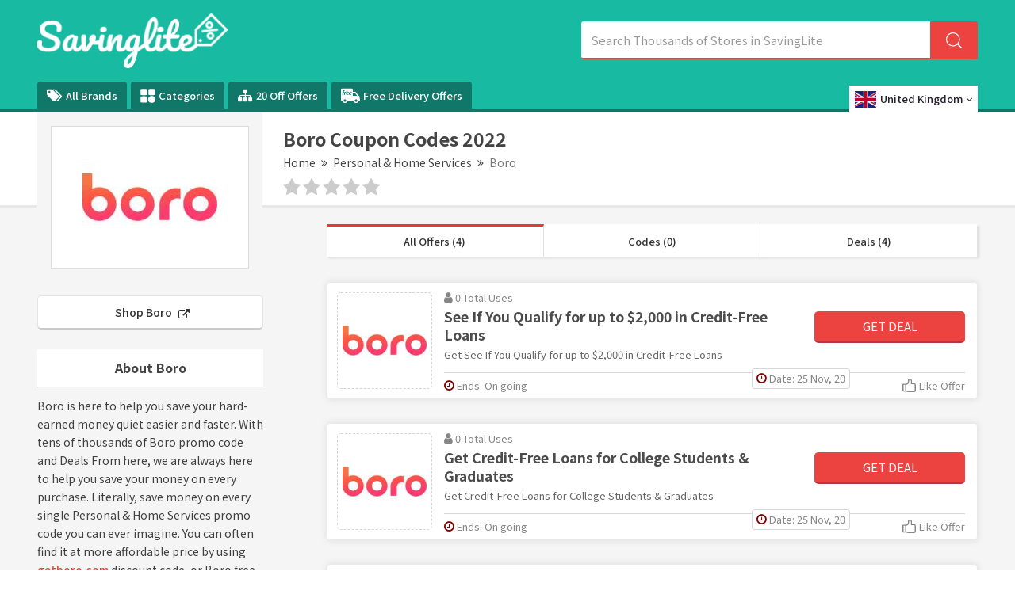

--- FILE ---
content_type: text/html; charset=UTF-8
request_url: https://www.savinglite.com/boro-coupon-code
body_size: 12329
content:

<!DOCTYPE html>
<html lang="en">
<head>
<meta http-equiv="Content-Type" content="text/html; charset=utf-8" />
<meta name="csrf-token" content="9ac48e9f831ff6bb2644aceda1c2fa56" />
<meta name="viewport" content="width=device-width, initial-scale=1">
<link rel="icon" href="https://www.savinglite.com/assets/uploads/required/1972937305_fv.png" type="image/gif" >
<title>Save 5% On Orders w/ Boro Coupon Codes  2022</title>
<meta name="description" content="Avg saving of £20 on Boro voucher codes w/ 4 offers to avail discount. Use our 100% verified Boro promotion code & save now."/><link rel="stylesheet" href="https://www.savinglite.com/assets/theme/css/minify.min.css"/>
<meta name="verify-admitad" content="23c96d8cac" />
<meta name="google-site-verification" content="YexYKCzUXV0L34DV_vEnw4qbuQEzzMzfkaJAofGq9LY" />
<meta name=’lhverifycode’ content=”32dc01246faccb7f5b3cad5016dd5033” />
<meta name='webgains-site-verification' content='fleszybd' />
<meta name="verify-admitad" content="df08eb5fe2" />
<meta name="verify-admitad" content="30ee1cee5c" />
<meta name="verify-admitad" content="75cef5a46b" /></head>
<body>
<input type="hidden" value="https://www.savinglite.com/" id="sitebase_url"/>
<header>
  <div class="primary-header">
    <div class="container header-container">
      <div class="row">
        <div class="col-lg-12">
          <div class="flex-wrapper">
            <div class="logo-wrapper">
              <a href="https://www.savinglite.com/">
              <img src="https://www.savinglite.com/assets/uploads/required/544330921_savinglite.png" class="img-responsive">
              </a>
            </div>
            <form action="https://www.savinglite.com/main/get_searchResult" class="search-bar form-search" method="post" accept-charset="utf-8">
<input type="hidden" name="_token" value="9ac48e9f831ff6bb2644aceda1c2fa56" />                                                                                                        
            <input type="text" class="form-control search-input" name="query" placeholder="Search Thousands of Stores in SavingLite" autocomplete="off">
            <span class="icon-bar">
              <svg class="svg-icon">
                <svg viewBox="0 0 16 16">
                  <path d="M15.9 15.1l-3.6-3.6C13.4 10.4 14 8.8 14 7c0-3.9-3.1-7-7-7S0 3.1 0 7s3.1 7 7 7c1.8 0 3.4-.6 4.6-1.7l3.6 3.6c.2.2.5.2.7 0 .1-.2.1-.6 0-.8zM7 13c-3.3 0-6-2.7-6-6s2.7-6 6-6 6 2.7 6 6-2.7 6-6 6z"></path>
                </svg>
              </svg>
            </span>
            <div class="search_resultbox">
              <h2 class="heading">stores</h2>
              <ul class="search-list"></ul>
            </div>
            </form>            <svg width="0" height="0" class="polygon-heist">
              <clipPath id="clipPolygon" clipPathUnits="objectBoundingBox">
                <polygon points="0 0, 0.76 0, 0.89 1, 0 1"></polygon>
              </clipPath>
            </svg>
          </div>
          <button class="btn btn-menu">
            <i class="fa fa-bars"></i>
          </button>
        </div>
      </div>
    </div>
  </div>
  <div class="nav_bar">
    <div class="container header-container">
      <div class="row">
        <div class="col-lg-12 ul-flex-list">
          <ul class="nav-menu">
            <li class="nav-item">
                            <a href="https://www.savinglite.com/brands"><i class="fa fa-tags" aria-hidden="true"></i>  All Brands</a>
            </li>
            <li class="nav-item">
              <a href="https://www.savinglite.com/categories">
                <svg version="1.0" xmlns="http://www.w3.org/2000/svg"
                  width="14pt" height="14pt" viewBox="0 0 87.000000 86.000000"
                  preserveAspectRatio="xMidYMid meet">
                  <g transform="translate(0.000000,86.000000) scale(0.100000,-0.100000)" stroke="none">
                    <path d="M22 838 c-17 -17 -17 -339 0 -356 17 -17 339 -17 356 0 17 17 17 339
                      0 356 -17 17 -339 17 -356 0z"/>
                    <path d="M482 838 c-17 -17 -17 -339 0 -356 17 -17 339 -17 356 0 17 17 17
                      339 0 356 -17 17 -339 17 -356 0z"/>
                    <path d="M565 403 c-78 -41 -115 -103 -115 -193 0 -128 82 -210 210 -210 128
                      0 210 82 210 210 0 90 -37 152 -112 191 -47 24 -150 25 -193 2z"/>
                    <path d="M22 388 c-17 -17 -17 -339 0 -356 17 -17 339 -17 356 0 17 17 17 339
                      0 356 -17 17 -339 17 -356 0z"/>
                  </g>
                </svg>
                Categories
              </a>
            </li>
            <li class="nav-item">
              <a href="https://www.savinglite.com/20-off-offers"><i class="fa fa-sitemap icons" aria-hidden="true"></i> 20 Off Offers</a>
            </li>
            <li class="nav-item">
              <a href="https://www.savinglite.com/free-delivery-offers">
                <svg version="1.0" xmlns="http://www.w3.org/2000/svg"
                 width="18.000000pt" height="18.000000pt" viewBox="0 0 512.000000 512.000000"
                 preserveAspectRatio="xMidYMid meet">
                <g transform="translate(0.000000,512.000000) scale(0.100000,-0.100000)" stroke="none">
                <path d="M80 4492 c-19 -9 -45 -32 -57 -51 l-23 -34 0 -1531 c0 -1500 0 -1532
                20 -1563 36 -60 58 -67 224 -73 l151 -5 7 -56 c17 -139 84 -267 197 -379 204
                -202 507 -248 770 -118 116 57 229 168 288 283 42 82 73 186 73 243 l0 32 830
                0 830 0 0 -32 c0 -57 31 -161 73 -243 59 -115 172 -226 288 -283 263 -130 566
                -84 770 118 113 112 180 240 197 379 l7 56 151 5 c166 6 188 13 224 73 18 29
                20 51 20 216 0 212 -7 233 -85 271 l-45 22 0 309 c0 346 -2 356 -65 405 -31
                23 -50 29 -112 34 l-74 5 -387 515 c-213 283 -400 523 -415 535 -27 19 -44 20
                -392 23 l-364 3 -3 384 c-3 370 -4 385 -24 412 -11 15 -36 36 -55 45 -32 17
                -124 18 -1509 18 -1384 0 -1477 -1 -1510 -18z m911 -443 c11 -11 18 -28 15
                -37 -3 -9 -10 -36 -15 -58 -6 -23 -17 -46 -24 -52 -6 -5 -42 -12 -79 -14 -48
                -3 -73 -9 -89 -23 -31 -29 -68 -108 -76 -160 l-6 -45 70 0 c88 0 98 -9 88 -85
                -9 -72 -27 -85 -121 -85 -70 0 -72 -1 -77 -27 -3 -16 -31 -165 -62 -333 -65
                -349 -61 -340 -155 -340 -80 0 -110 13 -110 46 0 21 97 554 115 632 5 19 1 22
                -24 22 -16 0 -39 8 -51 18 -20 16 -22 24 -15 70 9 66 25 82 80 82 44 0 44 1
                55 43 36 146 70 216 133 274 79 73 127 91 245 92 70 1 85 -2 103 -20z m424
                -385 c9 -10 14 -26 12 -38 -3 -12 -10 -47 -17 -78 -6 -31 -16 -61 -23 -66 -7
                -5 -33 -12 -60 -14 -88 -10 -164 -82 -208 -197 -11 -31 -39 -146 -60 -256 -28
                -143 -44 -204 -56 -212 -10 -8 -46 -13 -85 -13 -77 0 -113 21 -103 63 9 40 93
                491 104 557 5 36 13 97 16 135 10 104 20 115 104 115 87 0 96 -9 88 -90 -3
                -33 -2 -60 1 -59 4 0 21 19 37 41 73 100 203 158 250 112z m534 0 c104 -30
                173 -124 172 -232 0 -129 -79 -212 -246 -259 -27 -7 -110 -17 -183 -20 l-133
                -6 6 -41 c11 -68 37 -109 86 -134 38 -20 56 -22 129 -19 47 2 111 10 143 18
                55 13 60 12 73 -6 8 -10 14 -40 14 -67 0 -59 -14 -70 -130 -99 -116 -30 -261
                -24 -340 12 -101 47 -162 133 -179 253 -23 159 33 333 147 457 125 135 289
                189 441 143z m782 -1 c168 -54 225 -265 106 -391 -69 -73 -184 -110 -369 -119
                l-128 -6 0 -31 c0 -55 40 -118 90 -143 55 -29 155 -31 252 -6 62 16 69 16 84
                1 10 -10 17 -35 18 -69 1 -53 0 -54 -35 -72 -91 -44 -289 -61 -385 -32 -181
                54 -265 222 -220 444 24 116 68 203 148 287 100 105 197 151 324 153 34 1 86
                -7 115 -16z m1299 -675 c140 -188 268 -358 283 -380 l29 -38 -581 0 -581 0 0
                380 0 380 298 0 297 -1 255 -341z m-2839 -1381 c114 -47 186 -131 215 -250 14
                -57 15 -79 6 -129 -22 -119 -88 -209 -194 -265 -48 -25 -63 -28 -153 -28 -90
                0 -105 3 -153 28 -166 87 -238 263 -179 435 63 182 281 281 458 209z m3011 -9
                c223 -103 275 -391 103 -563 -24 -24 -67 -56 -97 -72 -48 -25 -63 -28 -153
                -28 -90 0 -105 3 -153 28 -106 56 -172 146 -194 265 -9 50 -8 72 6 129 29 118
                101 202 215 250 78 33 191 29 273 -9z"/>
                <path d="M1746 3505 c-50 -17 -101 -67 -132 -127 -37 -72 -37 -72 74 -65 117
                8 162 20 202 53 51 43 38 120 -24 144 -36 13 -73 12 -120 -5z"/>
                <path d="M2538 3511 c-73 -24 -122 -73 -159 -158 l-20 -46 103 6 c118 7 189
                28 218 64 46 58 8 132 -70 139 -25 2 -57 -1 -72 -5z"/>
                </g>
                </svg>
                Free Delivery Offers
              </a>
            </li>
          </ul>
        </div>
        	<div class="location-list-item">
	<div class="location-wrapper">
   <a class="location-drop" href="javascript:;" onclick="$('.location-bar').slideToggle('fast')"> 
      <img data-src="https://www.savinglite.com/assets/theme/images/uk.png" class="lazy active-img"/>
      <span>United Kingdom</span>
      <span class="respn">UK</span>
      <i class="fa fa-angle-down icons" aria-hidden="true"></i>
    </a>
    <ul class="location-bar">
      
    <li class="active">
      <a href="https://www.savinglite.com/uk">
      <img data-src="https://www.savinglite.com/assets/theme/images/uk.png" class="lazy">
      <span>United Kingdom</span>
      </a>
    </li>

    <li class="menu">
      <a href="https://www.savinglite.com/us">
        <img data-src="https://www.savinglite.com/assets/theme/images/us.png" class="lazy">
        <span>United States</span>
      </a>
    </li>
  </ul>
  
</div>

    



</div>      </div>
    </div>
  </div>
  <div class="grad-color"></div>
</header><div class="section white-section border noTopPadding">
	<div class="container">
		<div class="row">
			<div class="col-lg-12 lesPadding002">
				<div class="store-profile">

					<div class="storeimage_box_wrapper">
						<a href="https://www.savinglite.com/out/boro" target="_blank">
							<div class="web_imagebox">
								<img src="https://www.savinglite.com/assets/uploads/stores/156832499.jpg"  class="img-responsive" alt="Boro Promo Code">
							</div>
						</a>
					</div>
					
					<div class="store-info">


						<h1 class="store-title">Boro Coupon Codes  2022</h1>
						
							
							<div class="store-breadcrumbs">
							<ul>
								<li><a href="https://www.savinglite.com/">Home</a></li>
								<li><a href="javascript:;"><i class="fa fa-angle-double-right"></i></a></li>
																	<li><a href="https://www.savinglite.com/categories-us/personal-home-services">Personal &amp; Home Services</a></li>
																	<li><a href="javascript:;"><i class="fa fa-angle-double-right"></i></a></li>
								<li><a href="#" class="action-disabled">Boro</a></li>
							</ul>
						  </div>

					
						<div class="rating-stars">
							<ul id="stars" data-store-id="4249">
							  <li class="star " title="Poor" data-value="1">
								<i class="fa fa-star"></i>
							  </li>
							  <li class="star " title="Fair" data-value="2">
								<i class="fa fa-star"></i>
							  </li>
							  <li class="star " title="Good" data-value="3">
								<i class="fa fa-star"></i>
							  </li>
							  <li class="star " title="Excellent" data-value="4">
								<i class="fa fa-star"></i>
							  </li>
							  <li class="star " title="WOW!!!" data-value="5">
								<i class="fa fa-star"></i>
							  </li>
							</ul>
							<p>
															</p>
					   </div>
					</div>
				</div>
				<!-- <p class="sbmt-offer-btn"><i class="fa fa-tag"></i> Submit a Coupon</p> -->
			</div>
		</div>
	</div>
</div>

<div class="section bg">
	<div class="container">
		<div class="row">
			<div class="col-lg-12">

				<div class="store-wrapper">
					<div class="store-sidebar">

						<a href="https://www.savinglite.com/out/boro" target="_blank" class="shopBtn">Shop Boro <i class="fa fa-external-link"></i></a> 

					
						<div class="store-description">
							<h2 class="panel-title">About Boro</h2>	
							<p>Boro is here to help you save your hard-earned money quiet easier and faster. With tens of thousands of Boro promo code and Deals From here, we are always here to help you save your money on every purchase. Literally, save money on every single Personal &amp; Home Services promo code you can ever imagine. You can often find it at more affordable price by using <a href="https://www.savinglite.com/out/boro" rel="nofollow" target="_blank" >getboro.com</a> discount code, or Boro free delivery code found by the Savinglite subscription team. Just subscribe for every retailer you love. Save & enjoy shopping.
							</p>
						</div>
						
						
						

												<div class="panel with-border related-categories">
							<h2 class="panel-title">Retated Categories</h2>
							<div class="cubes-block">
																	<span class="single-cube">
										<a href="https://www.savinglite.com/categories-us/personal-home-services">Personal &amp; Home Services</a>
									</span>
																	<span class="single-cube">
										<a href="https://www.savinglite.com/categories-us/finance">Financial Services</a>
									</span>
															</div>
						</div>
												

																		<div class="panel with-border similar-stores">
							<h2 class="panel-title">Similar Stores</h2>
							<div class="cubes-block">
															<span class="single-cube">
																		<a href="https://www.savinglite.com/whispers4u-coupon-code">Whispers4u</a>
								</span>
															<span class="single-cube">
																		<a href="https://www.savinglite.com/ten-percent-happier-coupon-code">Ten Percent Happier</a>
								</span>
															<span class="single-cube">
																		<a href="https://www.savinglite.com/task-rabbit-uk-coupon-code">TaskRabbit UK</a>
								</span>
															<span class="single-cube">
																		<a href="https://www.savinglite.com/task-rabbit-ca-coupon-code">TaskRabbit CA</a>
								</span>
															<span class="single-cube">
																		<a href="https://www.savinglite.com/single-and-sober-coupon-code">Single and Sober</a>
								</span>
															<span class="single-cube">
																		<a href="https://www.savinglite.com/senior-diet-to-go-coupon-code">SeniorDietToGo.com</a>
								</span>
															<span class="single-cube">
																		<a href="https://www.savinglite.com/remitr-coupon-code">Remitr</a>
								</span>
															<span class="single-cube">
																		<a href="https://www.savinglite.com/prescription4love-coupon-code">Prescription4Love</a>
								</span>
															<span class="single-cube">
																		<a href="https://www.savinglite.com/perfect-body-dna-coupon-code">Perfect Body DNA</a>
								</span>
															<span class="single-cube">
																		<a href="https://www.savinglite.com/nuit-coupon-code">NUiT</a>
								</span>
															<span class="single-cube">
																		<a href="https://www.savinglite.com/mydiabetes-coupon-code">Mydiabetes</a>
								</span>
															<span class="single-cube">
																		<a href="https://www.savinglite.com/loosid-coupon-code">Loosid</a>
								</span>
															<span class="single-cube">
																		<a href="https://www.savinglite.com/liberty-mutual-coupon-code">Liberty Mutual</a>
								</span>
															<span class="single-cube">
																		<a href="https://www.savinglite.com/lex-coupon-code">Lex</a>
								</span>
															<span class="single-cube">
																		<a href="https://www.savinglite.com/lemonade-coupon-code">Lemonade</a>
								</span>
															<span class="single-cube">
																		<a href="https://www.savinglite.com/ketogenic-diet-to-go-coupon-code">KetogenicDietToGo.com</a>
								</span>
															<span class="single-cube">
																		<a href="https://www.savinglite.com/keto-cycle-coupon-code">Keto Cycle</a>
								</span>
															<span class="single-cube">
																		<a href="https://www.savinglite.com/hosmart-coupon-code">Hosmart</a>
								</span>
															<span class="single-cube">
																		<a href="https://www.savinglite.com/glimmer-coupon-code">Glimmer</a>
								</span>
															<span class="single-cube">
																		<a href="https://www.savinglite.com/freshology-coupon-code">Freshology</a>
								</span>
														</div>
						</div>
												
						

												<div class="panel with-border related-categories">
							<h2 class="panel-title">Popular Stores</h2>
							<div class="cubes-block">
																										<span class="single-cube">
										<a href="https://www.savinglite.com/snugzy-discount-code">Snugzy</a>
									</span>
																										<span class="single-cube">
										<a href="https://www.savinglite.com/caledonian-travel-discount-codes">Caledonian Travel</a>
									</span>
																										<span class="single-cube">
										<a href="https://www.savinglite.com/havens-discount-code">Havens</a>
									</span>
																										<span class="single-cube">
										<a href="https://www.savinglite.com/parkdean-resorts-discount-code">Parkdean Resorts</a>
									</span>
																										<span class="single-cube">
										<a href="https://www.savinglite.com/john-henric-discount-code">John Henric</a>
									</span>
																										<span class="single-cube">
										<a href="https://www.savinglite.com/sportsshoes-discount-code">SportsShoes</a>
									</span>
																										<span class="single-cube">
										<a href="https://www.savinglite.com/andrew-martin-discount-code">Andrew Martin</a>
									</span>
																										<span class="single-cube">
										<a href="https://www.savinglite.com/just-hype-discount-code">Just Hype</a>
									</span>
																										<span class="single-cube">
										<a href="https://www.savinglite.com/lovesilver-discount-code">LoveSilver</a>
									</span>
																										<span class="single-cube">
										<a href="https://www.savinglite.com/the-work-discount-code"> The Work</a>
									</span>
																										<span class="single-cube">
										<a href="https://www.savinglite.com/j-parkers-discount-code">J Parkers</a>
									</span>
																										<span class="single-cube">
										<a href="https://www.savinglite.com/find-me-a-gift-discount-code">Find Me A Gift</a>
									</span>
																										<span class="single-cube">
										<a href="https://www.savinglite.com/fun-bikes-discount-code">Fun Bikes</a>
									</span>
																										<span class="single-cube">
										<a href="https://www.savinglite.com/purr-and-mutt-discount-code">Purr And Mutt</a>
									</span>
																										<span class="single-cube">
										<a href="https://www.savinglite.com/value-lights-discount-code">Value Lights</a>
									</span>
																										<span class="single-cube">
										<a href="https://www.savinglite.com/symprove-discount-code">Symprove</a>
									</span>
																								</div>
						</div>
						
					</div>
					<div class="offers-bar offers-wrapper single_store">
						<div class="store-filteration">
							<ul>
								<li><a href="#all" class="border" data-sort="all">All Offers (4)</a></li>
								<li><a href="#codes" data-sort="code">Codes (0)</a></li>
								<li><a href="#deals" data-sort="deal">Deals (4)</a></li>
							</ul>
					  </div>

												  <div class="main-offer offer_single bt-c-offer single_store_coupon active_coupon"  data-sort="deal" data-offer-type="deal">
  <div class="offer-wrapper">
    <div class="web_imagebox">
      <a href="javascript:void(0)" class="copycodebtn"  data-id="34989" data-clipboard-text=" ">      <img src="https://www.savinglite.com/assets/uploads/required/pc-holder.png" data-src="https://www.savinglite.com/assets/uploads/stores/156832499.jpg" class="img-responsive lazy" alt="Boro Discount Code">
      </a>
    </div>
    <div class="mc-content-offer">
      <div class="content-mcc">
        <div class="offer-headline">
          <p class="widgets-flex">
            <span class="widget used_widget"><i class="fa fa-user"></i> 0             Total             Uses</span>
            <!-- <span class="seprator"></span> -->
          </p>
          <div class="offer-title copycodebtn bt-offer-title" data-id="34989" data-clipboard-text=" ">
            See If You Qualify for up to $2,000 in Credit-Free Loans          </div>
          <div class="coupon-description bt-offer-description">
                        
                        
            
            <p class="mc-offer">Get See If You Qualify for up to $2,000 in Credit-Free Loans</p>
            
                        
            
          </div>
        </div>
        <div class="action-box">
          <div class="coupon-btn deal copycodebtn" data-id="34989" data-clipboard-text=" ">
			      <div class="no_hover reveal_code clip_btn">Get Deal</div>
			    </div>        </div>
      </div>
      <div class="bottom-bar">
        
        <ul class="mcbottom-widgets absolute">

          
          <li class="postedate-li">
            <span class="widget expiry">
              <i class="fa fa-clock-o"></i>
              Date: 25 Nov, 20            </span>
          </li>
          
        </ul>

        <ul class="mcbottom-widgets">
          <li>
            <span class="widget expiry bt-offer-expiry" data-expiry="">
            <i class="fa fa-clock-o"></i>
            Ends: On going</span>
          </li>
          <li class="right">
            <span class=" widget likeOffer like " data-like="0" data-id="34989">
              <svg class="styles__ThumbsUp-sc-8tgwcx-0 cIfREJ" viewBox="0 0 16 16">
                <path class="cls-1" d="M13.7 5.33h-2.37v-3A2.3 2.3 0 0 0 9 0H8a1.28 1.28 0 0 0-1.33 1.25c0 2.58-.6 4.3-1.45 4.47a3.3 3.3 0 0 0-1.13.44A1.16 1.16 0 0 0 3.5 6H1.17A1.17 1.17 0 0 0 0 7.17v7a1.17 1.17 0 0 0 1.17 1.17H3.5a1.16 1.16 0 0 0 .72-.25 5.9 5.9 0 0 0 3.4.9h6.08a2.3 2.3 0 0 0 2.3-2.3V7.85a2.5 2.5 0 0 0-2.3-2.52zm-12.37 2h2V14h-2zm13.34 6.37a1 1 0 0 1-1 1H7.62a4.12 4.12 0 0 1-3-.9V7.4c0-.05.2-.24.83-.37C7.5 6.6 8 3.7 8 1.33h1a1 1 0 0 1 1 1v3.2a1 1 0 0 0 1.13 1.13h2.57a1.18 1.18 0 0 1 1 1.2z"></path>
              </svg>
              <span class="txt">
                Like Offer              </span>
              
            </span>
          </li>
        </ul>
      </div>
    </div>
  </div>
</div>												  <div class="main-offer offer_single bt-c-offer single_store_coupon active_coupon"  data-sort="deal" data-offer-type="deal">
  <div class="offer-wrapper">
    <div class="web_imagebox">
      <a href="javascript:void(0)" class="copycodebtn"  data-id="34990" data-clipboard-text=" ">      <img src="https://www.savinglite.com/assets/uploads/required/pc-holder.png" data-src="https://www.savinglite.com/assets/uploads/stores/156832499.jpg" class="img-responsive lazy" alt="Boro Discount Code">
      </a>
    </div>
    <div class="mc-content-offer">
      <div class="content-mcc">
        <div class="offer-headline">
          <p class="widgets-flex">
            <span class="widget used_widget"><i class="fa fa-user"></i> 0             Total             Uses</span>
            <!-- <span class="seprator"></span> -->
          </p>
          <div class="offer-title copycodebtn bt-offer-title" data-id="34990" data-clipboard-text=" ">
            Get Credit-Free Loans for College Students &amp; Graduates          </div>
          <div class="coupon-description bt-offer-description">
                        
                        
            
            <p class="mc-offer">Get Credit-Free Loans for College Students &amp; Graduates</p>
            
                        
            
          </div>
        </div>
        <div class="action-box">
          <div class="coupon-btn deal copycodebtn" data-id="34990" data-clipboard-text=" ">
			      <div class="no_hover reveal_code clip_btn">Get Deal</div>
			    </div>        </div>
      </div>
      <div class="bottom-bar">
        
        <ul class="mcbottom-widgets absolute">

          
          <li class="postedate-li">
            <span class="widget expiry">
              <i class="fa fa-clock-o"></i>
              Date: 25 Nov, 20            </span>
          </li>
          
        </ul>

        <ul class="mcbottom-widgets">
          <li>
            <span class="widget expiry bt-offer-expiry" data-expiry="">
            <i class="fa fa-clock-o"></i>
            Ends: On going</span>
          </li>
          <li class="right">
            <span class=" widget likeOffer like " data-like="0" data-id="34990">
              <svg class="styles__ThumbsUp-sc-8tgwcx-0 cIfREJ" viewBox="0 0 16 16">
                <path class="cls-1" d="M13.7 5.33h-2.37v-3A2.3 2.3 0 0 0 9 0H8a1.28 1.28 0 0 0-1.33 1.25c0 2.58-.6 4.3-1.45 4.47a3.3 3.3 0 0 0-1.13.44A1.16 1.16 0 0 0 3.5 6H1.17A1.17 1.17 0 0 0 0 7.17v7a1.17 1.17 0 0 0 1.17 1.17H3.5a1.16 1.16 0 0 0 .72-.25 5.9 5.9 0 0 0 3.4.9h6.08a2.3 2.3 0 0 0 2.3-2.3V7.85a2.5 2.5 0 0 0-2.3-2.52zm-12.37 2h2V14h-2zm13.34 6.37a1 1 0 0 1-1 1H7.62a4.12 4.12 0 0 1-3-.9V7.4c0-.05.2-.24.83-.37C7.5 6.6 8 3.7 8 1.33h1a1 1 0 0 1 1 1v3.2a1 1 0 0 0 1.13 1.13h2.57a1.18 1.18 0 0 1 1 1.2z"></path>
              </svg>
              <span class="txt">
                Like Offer              </span>
              
            </span>
          </li>
        </ul>
      </div>
    </div>
  </div>
</div>												  <div class="main-offer offer_single bt-c-offer single_store_coupon active_coupon"  data-sort="deal" data-offer-type="deal">
  <div class="offer-wrapper">
    <div class="web_imagebox">
      <a href="javascript:void(0)" class="copycodebtn"  data-id="34991" data-clipboard-text=" ">      <img src="https://www.savinglite.com/assets/uploads/required/pc-holder.png" data-src="https://www.savinglite.com/assets/uploads/stores/156832499.jpg" class="img-responsive lazy" alt="Boro Discount Code">
      </a>
    </div>
    <div class="mc-content-offer">
      <div class="content-mcc">
        <div class="offer-headline">
          <p class="widgets-flex">
            <span class="widget used_widget"><i class="fa fa-user"></i> 0             Total             Uses</span>
            <!-- <span class="seprator"></span> -->
          </p>
          <div class="offer-title copycodebtn bt-offer-title" data-id="34991" data-clipboard-text=" ">
            Download the Boro App for iOS &amp; Android          </div>
          <div class="coupon-description bt-offer-description">
                        
                        
            
            <p class="mc-offer">Get Download the Boro App for iOS &amp; Android</p>
            
                        
            
          </div>
        </div>
        <div class="action-box">
          <div class="coupon-btn deal copycodebtn" data-id="34991" data-clipboard-text=" ">
			      <div class="no_hover reveal_code clip_btn">Get Deal</div>
			    </div>        </div>
      </div>
      <div class="bottom-bar">
        
        <ul class="mcbottom-widgets absolute">

          
          <li class="postedate-li">
            <span class="widget expiry">
              <i class="fa fa-clock-o"></i>
              Date: 25 Nov, 20            </span>
          </li>
          
        </ul>

        <ul class="mcbottom-widgets">
          <li>
            <span class="widget expiry bt-offer-expiry" data-expiry="">
            <i class="fa fa-clock-o"></i>
            Ends: On going</span>
          </li>
          <li class="right">
            <span class=" widget likeOffer like " data-like="0" data-id="34991">
              <svg class="styles__ThumbsUp-sc-8tgwcx-0 cIfREJ" viewBox="0 0 16 16">
                <path class="cls-1" d="M13.7 5.33h-2.37v-3A2.3 2.3 0 0 0 9 0H8a1.28 1.28 0 0 0-1.33 1.25c0 2.58-.6 4.3-1.45 4.47a3.3 3.3 0 0 0-1.13.44A1.16 1.16 0 0 0 3.5 6H1.17A1.17 1.17 0 0 0 0 7.17v7a1.17 1.17 0 0 0 1.17 1.17H3.5a1.16 1.16 0 0 0 .72-.25 5.9 5.9 0 0 0 3.4.9h6.08a2.3 2.3 0 0 0 2.3-2.3V7.85a2.5 2.5 0 0 0-2.3-2.52zm-12.37 2h2V14h-2zm13.34 6.37a1 1 0 0 1-1 1H7.62a4.12 4.12 0 0 1-3-.9V7.4c0-.05.2-.24.83-.37C7.5 6.6 8 3.7 8 1.33h1a1 1 0 0 1 1 1v3.2a1 1 0 0 0 1.13 1.13h2.57a1.18 1.18 0 0 1 1 1.2z"></path>
              </svg>
              <span class="txt">
                Like Offer              </span>
              
            </span>
          </li>
        </ul>
      </div>
    </div>
  </div>
</div>												  <div class="main-offer offer_single bt-c-offer single_store_coupon active_coupon"  data-sort="deal" data-offer-type="deal">
  <div class="offer-wrapper">
    <div class="web_imagebox">
      <a href="javascript:void(0)" class="copycodebtn"  data-id="34992" data-clipboard-text=" ">      <img src="https://www.savinglite.com/assets/uploads/required/pc-holder.png" data-src="https://www.savinglite.com/assets/uploads/stores/156832499.jpg" class="img-responsive lazy" alt="Boro Discount Code">
      </a>
    </div>
    <div class="mc-content-offer">
      <div class="content-mcc">
        <div class="offer-headline">
          <p class="widgets-flex">
            <span class="widget used_widget"><i class="fa fa-user"></i> 0             Total             Uses</span>
            <!-- <span class="seprator"></span> -->
          </p>
          <div class="offer-title copycodebtn bt-offer-title" data-id="34992" data-clipboard-text=" ">
            Build Your Credit History with Boro          </div>
          <div class="coupon-description bt-offer-description">
                        
                        
            
            <p class="mc-offer">Get Build Your Credit History with Boro</p>
            
                        
            
          </div>
        </div>
        <div class="action-box">
          <div class="coupon-btn deal copycodebtn" data-id="34992" data-clipboard-text=" ">
			      <div class="no_hover reveal_code clip_btn">Get Deal</div>
			    </div>        </div>
      </div>
      <div class="bottom-bar">
        
        <ul class="mcbottom-widgets absolute">

          
          <li class="postedate-li">
            <span class="widget expiry">
              <i class="fa fa-clock-o"></i>
              Date: 25 Nov, 20            </span>
          </li>
          
        </ul>

        <ul class="mcbottom-widgets">
          <li>
            <span class="widget expiry bt-offer-expiry" data-expiry="">
            <i class="fa fa-clock-o"></i>
            Ends: On going</span>
          </li>
          <li class="right">
            <span class=" widget likeOffer like " data-like="0" data-id="34992">
              <svg class="styles__ThumbsUp-sc-8tgwcx-0 cIfREJ" viewBox="0 0 16 16">
                <path class="cls-1" d="M13.7 5.33h-2.37v-3A2.3 2.3 0 0 0 9 0H8a1.28 1.28 0 0 0-1.33 1.25c0 2.58-.6 4.3-1.45 4.47a3.3 3.3 0 0 0-1.13.44A1.16 1.16 0 0 0 3.5 6H1.17A1.17 1.17 0 0 0 0 7.17v7a1.17 1.17 0 0 0 1.17 1.17H3.5a1.16 1.16 0 0 0 .72-.25 5.9 5.9 0 0 0 3.4.9h6.08a2.3 2.3 0 0 0 2.3-2.3V7.85a2.5 2.5 0 0 0-2.3-2.52zm-12.37 2h2V14h-2zm13.34 6.37a1 1 0 0 1-1 1H7.62a4.12 4.12 0 0 1-3-.9V7.4c0-.05.2-.24.83-.37C7.5 6.6 8 3.7 8 1.33h1a1 1 0 0 1 1 1v3.2a1 1 0 0 0 1.13 1.13h2.57a1.18 1.18 0 0 1 1 1.2z"></path>
              </svg>
              <span class="txt">
                Like Offer              </span>
              
            </span>
          </li>
        </ul>
      </div>
    </div>
  </div>
</div>																	</div>
					
				</div>
			</div>
		</div>
	</div>
</div>
<div id="addOfferModal" class="modal" role="dialog">
	<div class="modal-dialog">
		<div class="offloading_load"></div>
		<div class="modal-content">
			<div class="modal-header">
        <button type="button" class="close" data-dismiss="modal">&times;</button>
        <h2 class="modal-title">Submit a coupon of Boro and help others to save!</h2>
      </div>
			<div class="modal-body">
				<form action="https://www.savinglite.com/async/ajax/submit-offer" class="submit-form" form-type="addOffer" method="post" accept-charset="utf-8">
                                                                                                    <input type="hidden" name="_token" value="9ac48e9f831ff6bb2644aceda1c2fa56" />
					<div class="success_response"></div>
										<div class="form-group custom flex paddingBottom20 border-bottom-grey">
						<label for="store_site">Merchant Website</label>
						<input type="text" id="store_site" class="form-control" name="merchant_site" value="getboro.com" disabled>
					</div>
										<input type="hidden" value="4249" name="merchant_id">
					<div class="parent_group">
						<div class="form-group custom offer_title_group">
							<label for="offer_title">Offer Title*</label>
							<input type="text" id="offer_title" class="form-control" name="offer_title" placeholder="20% off Sitewide ...">
						</div>
						<div class="form-group custom">
							<label for="offer_code">Code</label>
							<input type="text" id="offer_code" class="form-control" name="offer_code" placeholder="Offer Code... (optional)">
						</div>
					</div>
					<div class="form-group custom">
						<label for="offer_desc">Discount Description</label>
						<textarea name="offer_desc" id="offer_desc" class="form-control" placeholder="Terms, restrictions, or other helpful comments (optional)"></textarea>
					</div>
					<div class="form-group custom ">
						<label for="expiry_date">Expiry Date</label>
						<input type="date" name="expiry_date" id="expiry_date" class="form-control"/>
					</div>
					<div class="result_box_offer"></div>
					<button type="submit" class="btn btn-add-offer form-loading">Submit Offer</button>
				</form>				
				<p class="submit_detail">Please only submit publicly available coupon codes and not private or internal company codes. When in doubt, please obtain permission from the merchant first. See our Terms and Conditions for more information regarding user generated content. Thank you very much!</p>
			</div>
		</div>
	</div>
</div><div class="section footer">
	<div class="container">
		<div class="row">
			<div class="col-lg-12">
				<div  class="subscribe-div">
					
					<div class="social-widgets">
						<ul>
								
							<li><a href="https://www.facebook.com/savinglite"><i class="fa fa-facebook"></i></a></li>
							
														
														<li><a href="https://twitter.com/Savinglite1"><i class="fa fa-twitter"></i></a></li>
														
														<li><a href="https://www.pinterest.com/savinglite"><i class="fa fa-pinterest"></i></a></li>
													</ul>
					</div>

					<form action="https://www.savinglite.com/subscribers/add" class="submit-form sb_form subsc-form" form-type="subscribeform" method="post" accept-charset="utf-8">
                                                                                      <input type="hidden" name="_token" value="9ac48e9f831ff6bb2644aceda1c2fa56" />
						<label for="subs-input" class="subs-label">Get the latest deals and more.</label>
						<input type="email" required name="email" class="form-control subs-input" placeholder="Sign up for our weekly email newsletter">
						<input type="submit" value="Subscribe" class="btn btn-subscribe">
												<input type="hidden" value="4249" name="source_id"/>
												<div class="response-box"></div>
					</form>
					
					
				</div>
			</div>
		</div>
		<div class="row">
			<div class="col-lg-12 noPaddingat992">
				<hr class="footer-seperator">
				<div class="footer-flex">
					<div class="icons-box">
						<ul>
							<li>
					<p>
					 <svg version="1.0" xmlns="http://www.w3.org/2000/svg"
						 width="100.000000pt" height="91.000000pt" viewBox="0 0 100.000000 91.000000"
						 preserveAspectRatio="xMidYMid meet">
						<g transform="translate(0.000000,91.000000) scale(0.100000,-0.100000)" stroke="none">
						<path d="M131 873 c-33 -34 -131 -276 -131 -324 1 -78 74 -171 145 -185 57
						-10 122 1 165 30 l39 26 37 -25 c67 -46 156 -46 225 -1 l39 26 40 -26 c43 -29
						108 -40 165 -30 81 16 154 122 142 209 -10 71 -94 269 -127 300 l-30 27 -341
						0 -341 0 -27 -27z m675 -49 c28 -7 117 -220 116 -277 -1 -48 -33 -92 -78 -107
						-53 -18 -96 -5 -138 40 -20 22 -45 40 -55 40 -10 0 -36 -18 -58 -39 -67 -67
						-116 -67 -187 -1 -24 22 -50 40 -58 40 -8 0 -33 -18 -55 -39 -72 -71 -161 -62
						-203 18 -18 36 -19 47 -10 81 13 48 75 196 96 228 l14 22 298 0 c163 0 307 -3
						318 -6z"/>
						<path d="M175 631 c-3 -10 -3 -26 1 -35 6 -15 36 -16 317 -14 286 3 311 4 321
						21 9 15 7 21 -8 33 -16 11 -75 14 -322 14 -286 0 -303 -1 -309 -19z"/>
						<path d="M76 314 c-12 -12 -16 -38 -16 -112 0 -115 12 -164 43 -181 35 -19
						743 -21 775 -3 37 21 52 71 51 169 -1 105 -9 137 -33 141 -31 6 -38 -12 -44
						-129 l-7 -114 -351 -3 -352 -2 -4 115 c-2 89 -7 118 -18 125 -21 13 -26 12
						-44 -6z"/>
						</g>
						</svg>
					</p>		
					<p class="text">23,825+ Stores</p>
				</li>							<li>
				<p>
				 <svg version="1.0" xmlns="http://www.w3.org/2000/svg"
				 width="100.000000pt" height="118.000000pt" viewBox="0 0 100.000000 118.000000"
				 preserveAspectRatio="xMidYMid meet">
				<g transform="translate(0.000000,118.000000) scale(0.100000,-0.100000)" stroke="none">
				<path d="M448 1165 c-20 -8 -54 -22 -75 -32 -21 -10 -40 -18 -43 -19 -8 -1
				-42 -14 -70 -26 -14 -6 -29 -12 -35 -14 -5 -1 -48 -19 -95 -39 -47 -20 -89
				-37 -95 -39 -34 -6 -36 -16 -35 -229 1 -185 4 -221 22 -277 11 -36 26 -72 33
				-80 7 -8 16 -25 19 -37 4 -13 11 -23 16 -23 5 0 12 -9 15 -20 10 -30 166 -184
				231 -228 11 -6 48 -32 83 -57 36 -25 72 -45 81 -45 19 0 148 84 215 140 54 45
				174 172 180 190 3 11 10 20 15 20 4 0 11 11 14 25 4 14 10 25 15 25 5 0 21 36
				35 80 24 74 26 91 26 282 0 112 -4 208 -8 214 -7 11 -240 113 -272 119 -10 2
				-31 12 -46 22 -16 10 -29 17 -31 16 -3 -3 -15 1 -86 29 -55 21 -60 21 -109 3z
				m181 -141 c47 -19 91 -37 96 -38 6 -2 32 -13 58 -24 27 -12 53 -22 57 -22 5 0
				21 -5 35 -12 l27 -12 -4 -191 c-3 -187 -3 -191 -33 -250 -50 -102 -131 -191
				-267 -293 l-97 -72 -48 32 c-26 18 -54 39 -61 46 -8 7 -30 25 -50 40 -81 61
				-162 158 -207 247 -29 59 -30 62 -33 251 l-4 192 54 17 c29 10 67 25 83 33 17
				9 32 16 35 17 6 0 66 24 105 41 115 51 127 51 254 -2z"/>
				<path d="M584 703 c-40 -40 -78 -73 -85 -73 -6 0 -33 23 -60 50 -27 28 -57 50
				-68 50 -38 0 -51 -11 -51 -44 0 -27 13 -45 84 -114 46 -45 89 -82 96 -82 7 0
				62 48 121 107 111 109 126 136 93 164 -33 27 -55 17 -130 -58z"/>
				</g>
				</svg>
				</p>		
				<p class="text">All Verified Offers</p>
			</li>							<li>
				<p>
				 <svg version="1.0" xmlns="http://www.w3.org/2000/svg"
				 width="100.000000pt" height="110.000000pt" viewBox="0 0 100.000000 110.000000"
				 preserveAspectRatio="xMidYMid meet">
					<g transform="translate(0.000000,110.000000) scale(0.100000,-0.100000)"
					 stroke="none">
					<path d="M392 1082 c-66 -24 -118 -65 -159 -126 -43 -63 -56 -116 -51 -202 6
					-85 41 -157 104 -213 l42 -36 -60 -29 c-151 -74 -279 -281 -266 -433 3 -35 6
					-38 33 -38 29 0 30 1 43 80 16 100 49 169 114 240 161 176 455 176 617 0 63
					-70 97 -141 113 -241 13 -78 14 -79 43 -79 27 0 30 3 33 38 13 152 -115 359
					-266 433 l-60 29 42 36 c23 20 55 61 71 90 27 49 30 62 30 149 0 106 -15 147
					-81 220 -79 87 -228 122 -342 82z m233 -87 c79 -46 133 -155 121 -243 -8 -57
					-52 -138 -91 -168 -68 -52 -157 -66 -236 -39 -62 22 -101 55 -134 116 -73 133
					-10 302 132 355 58 22 152 12 208 -21z"/>
					</g>
					</svg>
				</p>		
				<p class="text mb">8k+ Users Daily</p>
			</li>							<li>
				<p>
				 <svg version="1.0" xmlns="http://www.w3.org/2000/svg"
					 width="110.000000pt" height="110.000000pt" viewBox="0 0 110.000000 110.000000"
					 preserveAspectRatio="xMidYMid meet">
					<g transform="translate(0.000000,110.000000) scale(0.100000,-0.100000)" stroke="none">
					<path d="M262 833 c-249 -259 -262 -274 -262 -325 0 -36 9 -48 113 -159 61
					-67 132 -143 157 -170 47 -51 88 -70 133 -62 17 3 111 88 267 242 l241 236 -1
					210 c0 151 -3 214 -12 223 -9 9 -72 12 -224 12 l-212 0 -200 -207z m588 -31
					l0 -179 -225 -224 c-124 -123 -233 -225 -244 -227 -18 -3 -70 47 -239 232 -50
					53 -82 97 -82 110 0 14 73 97 211 244 l211 222 184 0 184 0 0 -178z"/>
					<path d="M631 889 c-52 -21 -66 -77 -30 -123 16 -20 29 -26 59 -26 88 0 110
					121 27 150 -16 5 -30 10 -31 9 -1 0 -12 -5 -25 -10z"/>
					<path d="M950 936 c-10 -13 -3 -34 39 -122 28 -58 51 -114 51 -123 0 -17 -95
					-479 -106 -516 -11 -34 -36 -55 -66 -55 -15 0 -90 16 -165 35 -138 36 -158 36
					-151 -1 2 -15 32 -27 138 -56 180 -49 211 -49 259 -1 35 36 39 47 69 183 17
					80 43 209 58 287 l28 142 -59 118 c-33 64 -65 119 -71 121 -6 1 -17 -4 -24
					-12z"/>
					</g>
					</svg>
				</p>		
				<p class="text mb">346,864+ Offers</p>
			</li>						</ul>
					</div>
					<div class="footer-lists">
						
						<div class="col-lg-3 col-md-3 col-sm-4 col-xs-4">
							<h2 class="footer-heading">SavingLite</h2>
							<ul class="footer-list">
								<li><a href="https://www.savinglite.com/about">Who we are</a></li>
								<li><a href="https://www.savinglite.com/privacy">Privacy Policy</a></li>
								<li><a href="https://www.savinglite.com/terms">Terms & Conditions</a></li>
								<li><a href="https://www.savinglite.com/disclaimer">Disclaimer</a></li>
								<li><a href="https://www.savinglite.com/faq">FAQ</a></li>
								<li><a href="https://www.savinglite.com/contact">Contact</a></li>
							</ul>
						</div>

						<div class="col-lg-3 col-md-3 col-sm-4 col-xs-4 ">
							<h2 class="footer-heading">Quick Discounts</h2>
							<ul class="footer-list">
		            <li><a href="https://www.savinglite.com/20-off-offers">Top 20 Off Offers</a></li>
		            <li><a href="https://www.savinglite.com/free-delivery-offers">Free Delivery Offers</a></li>
		            		            	<li><a href="https://www.savinglite.com/brands">All Brands List</a></li>
		            		            <li><a href="https://www.savinglite.com/categories">All Categories List</a></li>

							</ul>
						</div>

						
						<div class="col-lg-3 col-md-3 col-sm-4 col-xs-4 hiddenAt580">
							<h2 class="footer-heading">Featured Savings</h2>
							<ul class="footer-list">
																<li><a href="https://www.savinglite.com/snugzy-discount-code">Snugzy</a></li>
																<li><a href="https://www.savinglite.com/caledonian-travel-discount-codes">Caledonian Travel</a></li>
																<li><a href="https://www.savinglite.com/havens-discount-code">Havens</a></li>
																<li><a href="https://www.savinglite.com/parkdean-resorts-discount-code">Parkdean Resorts</a></li>
																<li><a href="https://www.savinglite.com/john-henric-discount-code">John Henric</a></li>
																<li><a href="https://www.savinglite.com/sportsshoes-discount-code">SportsShoes</a></li>
															</ul>
						</div>
						
						
						<div class="col-lg-3 col-md-3 col-sm-12 col-xs-12">
							
							<div class="footer_logo">
								<img src="https://www.savinglite.com/assets/uploads/required/544330921_savinglite.png" class="lazy img-responsive"/>
							</div>
							<p class="short_disclaimer"><strong>Disclaimer: </strong>"We may earn a commission when you use one of our coupons/links to make a purchase."</p>
						
						</div>


					</div>
				</div>
			</div>
		</div>
	</div>
</div>
<div class="footer_sec_text">
	<div class="container">
		<div class="row">
			<div class="col-lg-12">
				<p>Copyright © 2022-2023 | Savinglite.com - All rights are reserved</p>
			</div>
		</div>
	</div>
</div>
<link rel="stylesheet" href="https://fonts.googleapis.com/css2?family=Noto+Sans+JP:wght@300;400;500;700;900&display=swap" >
<link href="https://cdnjs.cloudflare.com/ajax/libs/font-awesome/4.7.0/css/font-awesome.min.css" rel="stylesheet">
<script src="https://www.savinglite.com/assets/theme/js/minify.min.js"></script>
<!-- Global site tag (gtag.js) - Google Analytics -->
<script async src="https://www.googletagmanager.com/gtag/js?id=G-LMKHCYN3G3"></script>
<script>
  window.dataLayer = window.dataLayer || [];
  function gtag(){dataLayer.push(arguments);}
  gtag('js', new Date());

  gtag('config', 'G-LMKHCYN3G3');
</script>
<meta name="verify-admitad" content="9662c65546" />
<meta name='webgains-site-verification' content='fleszybd' />  </body>
</html>